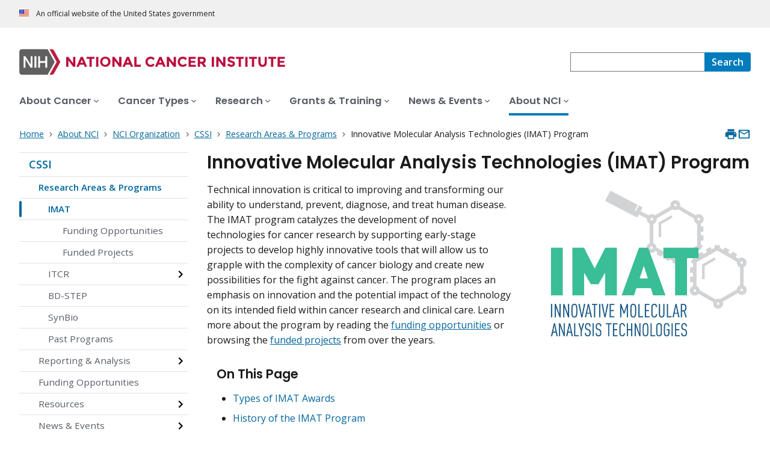

--- FILE ---
content_type: text/html; charset=UTF-8
request_url: https://www.cancer.gov/about-nci/organization/cssi/research/imat
body_size: 12033
content:
<!DOCTYPE html>
<html lang="en" dir="ltr" prefix="og: https://ogp.me/ns#">
  <head>
    <meta http-equiv="X-UA-Compatible" content="IE=edge">
    <meta charset="utf-8" />
<script>window.CDEConfig = {
  "exitDisclaimerHref":{
    "en":"\/policies\/linking",
    "es":"\/espanol\/politicas\/enlaces"
  },
  "showFloatingDelighters":true,
  "environmentConfig":{
    
  },
  "glossaryConfig":{
    "apiServer":"https:\/\/webapis.cancer.gov\/glossary\/v1\/"
  },
  "drugDictionaryConfig":{
    "apiServer":"https:\/\/webapis.cancer.gov\/drugdictionary\/v1\/"
  },
  "ctsConfig":{
    "apiServer":"https:\/\/clinicaltrialsapi.cancer.gov\/api\/v2",
    "printApiBase":"https:\/\/www.cancer.gov\/CTS.Print",
    "zipConversionEndpoint":"\/cts_api\/zip_code_lookup",
    "listingApiServer": "https:\/\/webapis.cancer.gov\/triallistingsupport\/v1\/"
  },
  "r4rConfig":{
    "apiServer":"https:\/\/webapis.cancer.gov\/r4r\/v1"
  },
  "general":{
    "apiServer":"https:\/\/webapis.cancer.gov",
    "mediaServer":"https:\/\/nci-media.cancer.gov"
  },
  "sitewideSearchConfig":{
    "bestBetsApiServer":"https:\/\/webapis.cancer.gov\/bestbets\/v1\/",
    "searchApiServer":"https:\/\/webapis.cancer.gov\/sitewidesearch\/v1\/"
  },
  "chartData": {
    "factBook": {
      "baseUrl": "\/about-nci\/budget\/fact-book",
      "dataType": "json"
    }
  }
};</script>
<script id="ncids-nav-info">window.ncidsNavInfo = { nav: { id: "1154166", menu_type: "section-nav"}, item_id: 1154201};</script>
<meta name="description" content="The IMAT grant program supports research projects aimed at developing innovative technologies to advance cancer research and clinical care." />
<link rel="canonical" href="https://www.cancer.gov/about-nci/organization/cssi/research/imat" />
<meta http-equiv="content-language" content="en" />
<meta name="robots" content="index" />
<meta property="og:type" content="Website" />
<meta property="og:url" content="https://www.cancer.gov/about-nci/organization/cssi/research/imat" />
<meta property="og:title" content="About | Innovative Molecular Analysis Technologies (IMAT) Program" />
<meta property="og:description" content="The IMAT grant program supports research projects aimed at developing innovative technologies to advance cancer research and clinical care." />
<meta property="og:image" content="https://www.cancer.gov/sites/g/files/xnrzdm211/files/styles/cgov_social_media/public/cgov_image/media_image/2024-05/IMAT%20VC.png" />
<meta name="cgdp.domain" content="cgov" />
<meta name="cgdp.template" content="default" />
<meta name="dcterms.subject" content="About NCI" />
<meta name="dcterms.type" content="cgvArticle" />
<meta name="dcterms.coverage" content="nciglobal,ncienterprise" />
<meta name="dcterms.isPartOf" content="Organization" />
<meta name="dcterms.isReferencedBy" content="event1" />
<meta name="dcterms.issued" content="2024-06-17" />
<meta name="twitter:card" content="summary" />
<link rel="icon" href="https://www.cancer.gov/profiles/custom/cgov_site/themes/custom/cgov/static/images/design-elements/icons/favicons/favicon.ico" sizes="32x32"/>
<link rel="icon" href="https://www.cancer.gov/profiles/custom/cgov_site/themes/custom/cgov/static/images/design-elements/icons/favicons/favicon.svg" type="image/svg+xml"/>
<link rel="apple-touch-icon" href="https://www.cancer.gov/profiles/custom/cgov_site/themes/custom/cgov/static/images/design-elements/icons/favicons/apple-touch-icon.png"/>
<link rel="manifest" href="https://www.cancer.gov/profiles/custom/cgov_site/themes/custom/cgov/static/images/design-elements/icons/favicons/site.webmanifest"/>
<meta name="x-no-op" content="none" />
<meta name="Generator" content="Drupal 10 (https://www.drupal.org)" />
<meta name="MobileOptimized" content="width" />
<meta name="HandheldFriendly" content="true" />
<meta name="viewport" content="width=device-width, user-scalable=yes, initial-scale=1, minimum-scale=1" />
<script id="cgov-adobe-url" type="text/javascript" src="//assets.adobedtm.com/6a4249cd0a2c/949e98979342/launch-5f2a5357bf66.min.js" async="async"></script>
<script type="application/ld+json">{
    "@context": "https://schema.org",
    "@graph": [
        {
            "@type": "WebSite",
            "name": "National Cancer Institute (.gov)",
            "url": "https://www.cancer.gov"
        }
    ]
}</script>
<link rel="alternate" hreflang="en" href="https://www.cancer.gov/about-nci/organization/cssi/research/imat" />

    <title>About | Innovative Molecular Analysis Technologies (IMAT) Program - NCI</title>
    <link rel="preconnect" href="https://static.cancer.gov" />
        <link rel="preconnect" href="https://fonts.googleapis.com">
    <link rel="preconnect" href="https://fonts.gstatic.com" crossorigin>
    <link href="https://fonts.googleapis.com/css2?family=Open+Sans:ital,wght@0,300;0,400;0,600;0,700;1,300;1,400;1,600;1,700&family=Poppins:ital,wght@0,300;0,400;0,500;0,600;1,300;1,400;1,500;1,600&family=Roboto+Mono:ital,wght@0,300;0,400;0,700;1,300;1,400;1,700&display=swap" rel="stylesheet">
    <meta name="apple-mobile-web-app-title" content="Cancer.gov" />
    <meta name="application-name" content="Cancer.gov" />
    <link rel="stylesheet" media="all" href="/sites/g/files/xnrzdm211/files/css/css_3oPJG-zIYR6JZzIaW7fTBYUgOH8Rkv9TLxmCjO6TudE.css?delta=0&amp;language=en&amp;theme=ncids_trans&amp;include=eJxFyDEOwCAIAMAPGXmSQSGVRCkBHPx9x954rCl5G-_OBAMt5dWiQyhaOmoAespYXAwdH0ebAeTHcNV_6lE7fUlMphI3kjd0DP4AwzYkvQ" />
<link rel="stylesheet" media="all" href="/profiles/custom/cgov_site/themes/custom/ncids_trans/dist/css/ncids-trans-common.css?t6rz67" />
<link rel="stylesheet" media="all" href="/profiles/custom/cgov_site/themes/custom/ncids_trans/dist/css/article.css?t6rz67" />

    
  
                    <script>var w=window;if(w.performance||w.mozPerformance||w.msPerformance||w.webkitPerformance){var d=document;AKSB=w.AKSB||{},AKSB.q=AKSB.q||[],AKSB.mark=AKSB.mark||function(e,_){AKSB.q.push(["mark",e,_||(new Date).getTime()])},AKSB.measure=AKSB.measure||function(e,_,t){AKSB.q.push(["measure",e,_,t||(new Date).getTime()])},AKSB.done=AKSB.done||function(e){AKSB.q.push(["done",e])},AKSB.mark("firstbyte",(new Date).getTime()),AKSB.prof={custid:"855684",ustr:"",originlat:"0",clientrtt:"9",ghostip:"23.208.24.81",ipv6:false,pct:"10",clientip:"18.219.85.0",requestid:"ab8fe950",region:"47370",protocol:"h2",blver:14,akM:"dscb",akN:"ae",akTT:"O",akTX:"1",akTI:"ab8fe950",ai:"547368",ra:"false",pmgn:"",pmgi:"",pmp:"",qc:""},function(e){var _=d.createElement("script");_.async="async",_.src=e;var t=d.getElementsByTagName("script"),t=t[t.length-1];t.parentNode.insertBefore(_,t)}(("https:"===d.location.protocol?"https:":"http:")+"//ds-aksb-a.akamaihd.net/aksb.min.js")}</script>
                    </head>
  <body class="has-translated-content">
        <a href="#main-content" class="usa-skipnav">
      Skip to main content
    </a>
    
      <div class="dialog-off-canvas-main-canvas" data-off-canvas-main-canvas>
    


  <section id="usa-banner" class="usa-banner" aria-label="Official government website">
  <header class="usa-banner__header">
    <div class="usa-banner__inner">
      <div class="usa-banner__header-text">
        An official website of the United States government
      </div>
            
    </div>
  </header>
</section>



  <header id="nci-header" class="nci-header nci-header--megamenu" data-base-path="/">
	<div class="nci-header__navbar">
		<div class="nci-logo" id="extended-mega-logo">
			<a href="/">
				<picture><source media="(min-width: 1024px)" srcset="/sites/g/files/xnrzdm211/files/ncids_header/logos/Logo_NCI.svg" />
<img src="/sites/g/files/xnrzdm211/files/ncids_header/logos/Logo_NCI_Mobile.svg" alt="National Cancer Institute Home Page" />
</picture>

			</a>
		</div>

		<div class="nci-header-nav__secondary">
			<button class="usa-button nci-header-mobilenav__open-btn">Menu</button>

							<form class="nci-header-search" method="get" action="/search/results" role="search">
					<label class="usa-sr-only" for="nci-header-search__field">
						Search
					</label>

																										<input class="usa-input" id="nci-header-search__field" type="search" name="swKeyword"  data-autosuggest-collection="cgov"/>
					<button class="usa-button nci-header-search__search-button" type="submit" aria-label="Search">
						<span class="nci-header-search__label" aria-hidden="true">Search</span>
						<svg class="usa-icon" xmlns="http://www.w3.org/2000/svg" role="img" viewbox="0 0 24 24" aria-hidden="true">
							<path d="M0 0h24v24H0z" fill="none"/>
							<path d="M15.5 14h-.79l-.28-.27C15.41 12.59 16 11.11 16 9.5 16 5.91 13.09 3 9.5 3S3 5.91 3 9.5 5.91 16 9.5 16c1.61 0 3.09-.59 4.23-1.57l.27.28v.79l5 4.99L20.49 19l-4.99-5zm-6 0C7.01 14 5 11.99 5 9.5S7.01 5 9.5 5 14 7.01 14 9.5 11.99 14 9.5 14z"/>
						</svg>
					</button>
				</form>
					</div>
	</div>

			<nav aria-label="Primary navigation" class="nci-header-nav">
			<div class="nci-header-nav__inner">
				<ul class="nci-header-nav__primary">
											<li class="nci-header-nav__primary-item">
																																											<a  href="/about-cancer" class="nci-header-nav__primary-link" data-menu-id="829">
								<span>About Cancer</span>
							</a>
						</li>
											<li class="nci-header-nav__primary-item">
																																											<a  href="/types" class="nci-header-nav__primary-link" data-menu-id="11868">
								<span>Cancer Types</span>
							</a>
						</li>
											<li class="nci-header-nav__primary-item">
																																											<a  href="/research" class="nci-header-nav__primary-link" data-menu-id="12732">
								<span>Research</span>
							</a>
						</li>
											<li class="nci-header-nav__primary-item">
																																											<a  href="/grants-training" class="nci-header-nav__primary-link" data-menu-id="914792">
								<span>Grants &amp; Training</span>
							</a>
						</li>
											<li class="nci-header-nav__primary-item">
																																											<a  href="/news-events" class="nci-header-nav__primary-link" data-menu-id="12664">
								<span>News &amp; Events</span>
							</a>
						</li>
											<li class="nci-header-nav__primary-item">
																																																										<a  href="/about-nci" class="nci-header-nav__primary-link usa-current" data-menu-id="10952">
								<span>About NCI</span>
							</a>
						</li>
									</ul>
			</div>
		</nav>
	
</header>



<div class="grid-container">
	<div class="grid-row flex-no-wrap">
		<div
			class="grid-col-10">
			    <nav class="usa-breadcrumb usa-breadcrumb--wrap" aria-label="Breadcrumbs">
    <ol class="usa-breadcrumb__list">
              <li class="usa-breadcrumb__list-item">
          <a href="/" class="usa-breadcrumb__link">
            <span>Home</span>
          </a>
        </li>
              <li class="usa-breadcrumb__list-item">
          <a href="/about-nci" class="usa-breadcrumb__link">
            <span>About NCI</span>
          </a>
        </li>
              <li class="usa-breadcrumb__list-item">
          <a href="/about-nci/organization" class="usa-breadcrumb__link">
            <span>NCI Organization</span>
          </a>
        </li>
              <li class="usa-breadcrumb__list-item">
          <a href="/about-nci/organization/cssi" class="usa-breadcrumb__link">
            <span>CSSI</span>
          </a>
        </li>
              <li class="usa-breadcrumb__list-item">
          <a href="/about-nci/organization/cssi/research" class="usa-breadcrumb__link">
            <span>Research Areas &amp; Programs</span>
          </a>
        </li>
                    <li class="usa-breadcrumb__list-item usa-current" aria-current="page">
          <span>Innovative Molecular Analysis Technologies (IMAT) Program</span>
        </li>
          </ol>
  </nav>


		</div>
		

      


<section  class="cgdp-page-options cgdp-page-options--top" aria-label="Page options top">
  <button class="usa-button usa-button--unstyled" onclick="window.print()">
    <svg xmlns="http://www.w3.org/2000/svg" height="24" viewBox="0 0 24 24" width="24" class="usa-icon" role="img" aria-hidden="true" focusable="false">
      <path d="M0 0h24v24H0z" fill="none"/>
      <path d="M19 8H5c-1.66 0-3 1.34-3 3v6h4v4h12v-4h4v-6c0-1.66-1.34-3-3-3zm-3 11H8v-5h8v5zm3-7c-.55 0-1-.45-1-1s.45-1 1-1 1 .45 1 1-.45 1-1 1zm-1-9H6v4h12V3z"/>
    </svg>
    <span class="usa-sr-only">
      Print    </span>
  </button>
  <a class="usa-button usa-button--unstyled" href="mailto:?subject=Information from the National Cancer Institute Web Site &body=I found this information on www.cancer.gov and I'd like to share it with you: https://www.cancer.gov/about-nci/organization/cssi/research/imat %0D%0A%0D%0A NCI's Web site, www.cancer.gov, provides accurate, up-to-date, comprehensive cancer information from the U.S. government's principal agency for cancer research. If you have questions or need additional information, we invite you to contact NCI's LiveHelp instant messaging service at https://livehelp.cancer.gov, or call the NCI's Contact Center 1-800-4-CANCER (1-800-422-6237) (toll-free from the United States).">
    <svg xmlns="http://www.w3.org/2000/svg" height="24" viewBox="0 0 24 24" width="24" class="usa-icon" role="img" aria-hidden="true" focusable="false">
        <path d="M0 0h24v24H0z" fill="none"/>
        <path d="M20 4H4c-1.1 0-1.99.9-1.99 2L2 18c0 1.1.9 2 2 2h16c1.1 0 2-.9 2-2V6c0-1.1-.9-2-2-2zm0 14H4V8l8 5 8-5v10zm-8-7L4 6h16l-8 5z"/>
    </svg>
    <span class="usa-sr-only">
      Email    </span>
  </a>
</section>

	</div>
</div>

<div id="page" class="grid-container">
	<div class="grid-row grid-gap">
		  <!-- SECTION NAVIGATION -->
  <div class="desktop:grid-col-3 nci-no-print">
    



  <nav aria-label="Secondary navigation">
    <ul class="usa-sidenav">
             
        
  <li class="usa-sidenav__item">
    <a  href="/about-nci/organization/cssi" data-menu-id="1154166" class="usa-current usa-current--nci-ancestor">CSSI</a>
          <ul class="usa-sidenav__sublist">
                         
        
  <li class="usa-sidenav__item">
    <a  href="/about-nci/organization/cssi/research" data-menu-id="1154171" class="usa-current usa-current--nci-ancestor">Research Areas &amp; Programs</a>
          <ul class="usa-sidenav__sublist">
                         
        
  <li class="usa-sidenav__item">
    <a  href="/about-nci/organization/cssi/research/imat" data-menu-id="1154201" class="usa-current" aria-current="page">IMAT</a>
          <ul class="usa-sidenav__sublist">
                              <li class="usa-sidenav__item">
    <a  href="/about-nci/organization/cssi/research/imat/funding" data-menu-id="1154281">Funding Opportunities</a>
  </li>

  
                              <li class="usa-sidenav__item">
    <a  href="/about-nci/organization/cssi/research/imat/funded-projects" data-menu-id="1154286">Funded Projects</a>
  </li>

  
              </ul>
    
  </li>

  
                                    <li class="usa-sidenav__item">
    <a  href="/about-nci/organization/cssi/research/itcr" data-menu-id="1154206" class="nci-has-children">ITCR</a>
  </li>

  
                              <li class="usa-sidenav__item">
    <a  href="/about-nci/organization/cssi/research/bd-step" data-menu-id="1154221">BD-STEP</a>
  </li>

  
                              <li class="usa-sidenav__item">
    <a  href="/about-nci/organization/cssi/research/synbio" data-menu-id="1154216">SynBio</a>
  </li>

  
                              <li class="usa-sidenav__item">
    <a  href="/about-nci/organization/cssi/research/past-programs" data-menu-id="1154226">Past Programs</a>
  </li>

  
              </ul>
    
  </li>

  
                                    <li class="usa-sidenav__item">
    <a  href="/about-nci/organization/cssi/reporting-analysis" data-menu-id="1154191" class="nci-has-children">Reporting &amp; Analysis</a>
  </li>

  
                              <li class="usa-sidenav__item">
    <a  href="/about-nci/organization/cssi/funding-opportunities" data-menu-id="1154176">Funding Opportunities</a>
  </li>

  
                                    <li class="usa-sidenav__item">
    <a  href="/about-nci/organization/cssi/resources" data-menu-id="1154181" class="nci-has-children">Resources</a>
  </li>

  
                                    <li class="usa-sidenav__item">
    <a  href="/about-nci/organization/cssi/news-events" data-menu-id="1154186" class="nci-has-children">News &amp; Events</a>
  </li>

  
                                    <li class="usa-sidenav__item">
    <a  href="/about-nci/organization/cssi/about" data-menu-id="1154196" class="nci-has-children">About CSSI</a>
  </li>

  
              </ul>
    
  </li>

  
    </ul>
  </nav>

  </div>

		<div class="desktop:grid-col-9">
			<main class="cgdp-main-content" id="main-content">
				  
<!-- ********************************* BEGIN Page Content ********************************** -->
<article>
	<h1 class="nci-heading-h1">
		Innovative Molecular Analysis Technologies (IMAT) Program
	</h1>
	<div class="cgdp-inner-content-area">
		<div class="cgdp-field-image-article">
      

<div class="cgdp-image">
  <figure>
                <img loading="lazy" src="/sites/g/files/xnrzdm211/files/styles/cgov_article/public/cgov_image/media_image/2024-05/IMAT%20VC.png?h=e084c71c&amp;itok=G2Q5tQo9" width="696" height="535" alt="IMAT: Innovative Molecular Analysis Technologies" />




          </figure>
  </div>


  </div>

		<div class="cgdp-field-intro-text">
	<div class="usa-prose">
		<p>Technical innovation is critical to improving and transforming our ability to understand, prevent, diagnose, and treat human disease. The IMAT program catalyzes the development of novel technologies for cancer research by supporting early-stage projects to develop highly innovative tools that will allow us to grapple with the complexity of cancer biology and create new possibilities for the fight against cancer. The program places an emphasis on innovation and the potential impact of the technology on its intended field within cancer research and clinical care. Learn more about the program by reading the <a href="/about-nci/organization/cssi/research/imat/funding" data-entity-type="node" data-entity-uuid="d450b086-ad07-462c-8dbe-aa949356c006" data-entity-substitution="canonical">funding opportunities</a>&nbsp;or browsing the <a href="/about-nci/organization/cssi/research/imat/funded-projects" data-entity-type="node" data-entity-uuid="7a436e55-42fb-4eb8-aa19-4508ba93341f" data-entity-substitution="canonical">funded projects</a>&nbsp;from over the years.</p>	</div>
</div>

        <nav
    class="cgdp-on-this-page" role="navigation">
        <h2 class="cgdp-on-this-page__header">On This Page</h2>
    <ul>
                        <li>
            <a
              href="#types-of-imat-awards">
              <p>Types of IMAT Awards</p></a>
          </li>
                                <li>
            <a
              href="#history-of-the-imat-program">
              <p>History of the IMAT Program</p></a>
          </li>
                                <li>
            <a
              href="#imat-management-team">
              <p>IMAT Management Team</p></a>
          </li>
                  </ul>
  </nav>

  <div class="cgdpl">
  <div class="contentzone">
    <div id="cgvBody">
      <div  class="cgdp-article-body cgdp-article-body--multiple">
                  
<section >
                    <h2 id="types-of-imat-awards">
      <p>Types of IMAT Awards</p>
</h2>
      <div data-langcode="en" data-entity-type="node" data-entity-uuid="d450b086-ad07-462c-8dbe-aa949356c006" data-embed-button="cgov_featured_content_button" data-entity-embed-display="view_mode:node.embedded_feature_card" class="align-right embedded-entity" data-entity-embed-display-settings="[]">
  

  

<div class="cgdp-embed-card">
  <div class="nci-card">
    				          	<a href="/about-nci/organization/cssi/research/imat/funding" aria-labelledby="block_content-1274071" data-eddl-landing-item="feature_card" data-eddl-landing-item-link-type="Internal">
				  <picture class="nci-card__image">
			<img src="/sites/g/files/xnrzdm211/files/styles/ncids_featured_16x9/module/cgov_image/img/placeholder-16x9.png?itok=WahLF4S9" alt="No Image Placeholder">
  </picture>

		<div class="nci-card__body">
			<span class="nci-card__title" id="block_content-1274071">Funding Opportunities</span>
							<p class="nci-card__description">Read the RFAs for novel technology development projects.</p>
					</div>
	</a>

  </div>
</div>
</div>
<p><strong>Early-stage development of technologies: R61</strong><br>IMAT uses <a href="https://grants.nih.gov/funding/activity-codes/R61">the R61 grant mechanism</a> to support early-stage, proof-of-concept studies. This mechanism has no requirement for preliminary data (though it is allowed if available) and is suitable for projects for which the technical feasibility of the proposed technology or method has not been established. These projects were supported using the R21 mechanism until 2023, when the IMAT R61 was introduced. For more details about the R61 grant mechanism, you may <a href="https://nci.rev.vbrick.com/#/videos/fa34ace9-0390-4312-ab79-028a2b9d6ed2?startAt=00m33s">watch a recording</a>&nbsp;of a webinar describing the R61 and answering questions about the scientific scope and application details of these funding opportunities.</p><p><strong>Advanced development of technologies: R33</strong><br>IMAT uses <a href="https://grants.nih.gov/funding/activity-codes/R33">the R33 grant mechanism</a> to support advanced development and validation of emerging technologies. This mechanism is suitable for technologies that have preliminary data to demonstrate that major feasibility gaps have been overcome, but still require further development and rigorous validation for broad adoption by the research community.</p><p><strong>Adoption of emerging technologies by research community: Competitive Revisions</strong><br>Through the <a href="https://grants.nih.gov/funding/funding-categories/supplemental-funding/competing-revisions">competitive revision mechanism</a>, currently funded NCI grantees with an R01, U01, or P50 award can apply for additional funds to expand upon the original research question(s) or otherwise accelerate progress for the parent study by incorporating a new technical approach developed through support from the IMAT program. The PI of the R01, U01, or P50 who is receiving the revision award cannot be the IMAT-supported investigator; these projects are meant to provide independent validation of the emerging technologies and spur collaborations between tool developers and end users.&nbsp;</p><p>More details are available on the IMAT <a href="/about-nci/organization/cssi/research/imat/funding" data-entity-type="node" data-entity-uuid="d450b086-ad07-462c-8dbe-aa949356c006" data-entity-substitution="canonical">Funding Opportunities page</a>.&nbsp;</p>
  </section>

                  
<section >
                    <h2 id="history-of-the-imat-program">
      <p>History of the IMAT Program</p>
</h2>
      <p>Technical innovation can improve and transform our ability to understand, prevent, diagnose, and treat cancer. NCI established the IMAT program in 1998 to focus support on the development of innovative technologies that meet the specific needs of cancer researchers and clinicians and offer the potential to accelerate progress in the fight against cancer. The program promotes interdisciplinary research that brings diverse expertise to tackle persistent challenges in cancer research that are most in need of technical innovation.</p><div data-langcode="en" data-entity-type="node" data-entity-uuid="7a436e55-42fb-4eb8-aa19-4508ba93341f" data-embed-button="cgov_featured_content_button" data-entity-embed-display="view_mode:node.embedded_feature_card" class="align-right embedded-entity" data-entity-embed-display-settings="[]">
  

  

<div class="cgdp-embed-card">
  <div class="nci-card">
    				          	<a href="/about-nci/organization/cssi/research/imat/funded-projects" aria-labelledby="block_content-1274076" data-eddl-landing-item="feature_card" data-eddl-landing-item-link-type="Internal">
				  <picture class="nci-card__image">
			<img src="/sites/g/files/xnrzdm211/files/styles/ncids_featured_16x9/module/cgov_image/img/placeholder-16x9.png?itok=WahLF4S9" alt="No Image Placeholder">
  </picture>

		<div class="nci-card__body">
			<span class="nci-card__title" id="block_content-1274076">Funded Projects</span>
							<p class="nci-card__description">Read about IMAT projects focused on the development of novel technologies for cancer research.</p>
					</div>
	</a>

  </div>
</div>
</div>
<p>By taking risks on early-stage technology development projects that have the potential to transform cancer research, IMAT has&nbsp;<span style="font-weight:400;">contributed to the development of many of the most widely used technologies across the cancer research and clinical communities. </span><a style="font-weight:400;" href="https://reporter.nih.gov/project-details/2862490">MuDPIT</a><span style="font-weight:400;">, </span><a style="font-weight:400;" href="https://reporter.nih.gov/project-details/2862492">Rolling Circle Amplification</a><span style="font-weight:400;">, </span><a style="font-weight:400;" href="https://reporter.nih.gov/project-details/2860753">ROMA</a><span style="font-weight:400;">, </span><a style="font-weight:400;" href="https://reporter.nih.gov/project-details/2869458">Illumina bead platforms</a><span style="font-weight:400;">, and </span><a style="font-weight:400;" href="https://reporter.nih.gov/project-details/6062383">ICAT</a><span style="font-weight:400;"> technologies were all supported by IMAT grants in the late 1990s. In the 2000s, IMAT supported development of </span><a style="font-weight:400;" href="https://reporter.nih.gov/project-details/7025276">activity-based protein profiling</a><span style="font-weight:400;">, </span><a style="font-weight:400;" href="https://reporter.nih.gov/project-details/7136389">PROTACS</a><span style="font-weight:400;"> and numerous </span><a style="font-weight:400;" href="https://reporter.nih.gov/search/dryBVS4mJ0-QfFdQgl6ftg/projects?sort_field=fiscal_year%26sort_order=desc%26shared=true">liquid biopsy</a><span style="font-weight:400;">, </span><a style="font-weight:400;" href="https://reporter.nih.gov/search/qsTARht-O0eEtHC-HBRRgQ/projects?shared=true">imaging mass spectrometry</a><span style="font-weight:400;">, </span><a style="font-weight:400;" href="https://reporter.nih.gov/search/wwR38a9E-EuQitBWj4AQqA/projects?shared=true">single-cell analysis</a><span style="font-weight:400;">, and </span><a style="font-weight:400;" href="https://reporter.nih.gov/search/s6cq9cGoqU-MUDWqWSR7Zg/projects?shared=true">spatial -omic</a><span style="font-weight:400;"> methods that are leading their fields today.</span></p><p>The advancement of molecular and cellular analysis technologies demands improvements to methods for maintaining or assessing the quality of biospecimen samples used in cancer research. In 2004 the IMAT program released additional funding opportunities calling for the development of innovative sample preparation methods to address this need. These funding opportunities have evolved to include new tools for acquiring, preserving, or handling cancer-relevant biospecimens.</p><p>To encourage the adoption of emerging technologies by the research community, the IMAT program began soliciting proposals for competitive revisions to ongoing NCI research projects in 2018. This component of the program incentivizes independent validation of IMAT-supported technologies by early adopters of new technologies.</p><p>As new challenges emerge for cancer researchers and clinicians, the need for a technology development pipeline encompassing inception and initiation through dissemination and commercialization endures. The IMAT program serves a unique role at NCI in the early stages of this pipeline. The program is regularly evaluated by panels of external experts and subsequently evolves to meet the needs of the research community. A summary of the findings from these evaluations can be found in CSSI’s <a href="/about-nci/organization/cssi/resources/evaluation-reports" data-entity-type="node" data-entity-uuid="abfaa043-f1dc-4ed1-8121-7092842af83a" data-entity-substitution="canonical">Program Evaluation Reports</a> page.</p><p>Every year since 1999, all researchers with an active IMAT project have gathered for the annual IMAT PI meeting to share progress on their developing technologies and form collaborations. Information about these PI meetings going back to the inaugural meeting in 1999 can be found on CSSI’s <a href="/about-nci/organization/cssi/news-events/past-events" data-entity-type="node" data-entity-uuid="3bd7816e-bad0-4350-8bc6-dbf1d5c1c33b" data-entity-substitution="canonical">Past Events</a> page.</p>
  </section>

                  
<section >
                    <h2 id="imat-management-team">
      <p>IMAT Management Team</p>
</h2>
      <h4><strong>Director of IMAT Program</strong></h4><p>Dr. Kelly Crotty (<a href="mailto:kelly.crotty@nih.gov">kelly.crotty@nih.gov</a>)</p><h4>Program Team</h4><p><strong>Center for Strategic Scientific Initiatives</strong><br>Dr. Tony Dickherber (<a href="mailto:dickherberaj@mail.nih.gov">dickherberaj@mail.nih.gov</a>)</p><p><strong>Division of Cancer Biology</strong><br>Dr. Steven Becker (<a href="mailto:steven.becker@nih.gov">steven.becker@nih.gov</a>)<br>Dr. Hannah Dueck (<a href="mailto:hannah.dueck@nih.gov">hannah.dueck@nih.gov</a>)<br>Dr. Cindy Kyi (<a href="mailto:cindy.kyi@nih.gov">cindy.kyi@nih.gov</a>)&nbsp;</p><p><strong>Division of Cancer Treatment and Diagnosis</strong><br><em>Diagnostic Biomarkers and Technology</em><br>Dr. Asif Rizwan (<a href="mailto:asif.rizwan@nih.gov">asif.rizwan@nih.gov</a>)<br>Dr. Jung Byun (<a href="mailto:jung.byun@nih.gov">jung.byun@nih.gov</a>)</p><p><em>Biorepositories and Biospecimen Research</em><br>Dr. Ping Guan (<a href="mailto:ping.guan@nih.gov">ping.guan@nih.gov</a>)<br>Dr. Lokesh Agrawal (<a href="mailto:lokesh.agrawal@nih.gov">lokesh.agrawal@nih.gov</a>)</p><p><em>Cancer Imaging Program</em><br>Dr. Yisong Wang (<a href="mailto:yisong.wang@nih.gov">yisong.wang@nih.gov</a>)</p><p><strong>Division of Cancer Prevention</strong><br>Dr. Vignesh Gunasekharan (<a href="mailto:vignesh.gunasekharan@nih.gov">vignesh.gunasekharan@nih.gov</a>)&nbsp;<br>Dr. Nick Hodges (<a href="mailto:nick.hodges@nih.gov">nick.hodges@nih.gov</a>)</p><p><strong>Division of Cancer Control and Population Sciences</strong><br>Dr. Stefanie Nelson (<a href="mailto:stefanie.nelson@nih.gov">stefanie.nelson@nih.gov</a>)</p>
  </section>

              </div>
    </div>
  </div>
</div>


	</div>
	<footer class="cgdp-article-footer">
		
		<aside class="cgdp-related-resources">
  <h2 class="nci-heading-h2">Related Resources</h2>
  <ul class="usa-list usa-list--unstyled">
          

    

          
    
      <li>
      <a class="usa-link" href='/about-nci/organization/cssi/research/imat/funding' data-list-item-type="cgov_internal_link">IMAT Funding Opportunities</a>
      </li>


          

    

          
    
      <li>
      <a class="usa-link" href='/about-nci/organization/cssi/research/imat/funded-projects' data-list-item-type="cgov_internal_link">IMAT Funded Projects</a>
      </li>


      </ul>
</aside>

					<div class="cgdp-document-dates">
			<ul class="usa-list usa-list--unstyled">
									<li>
						<strong>Posted:</strong>
						<time datetime="2024-06-17T12:00:00Z">June 17, 2024</time>

					</li>
															</ul>
		</div>
	
					<div class="cgdp-public-use">
        <p><em>If you would like to reproduce some or all of this content, see <a href="/policies/copyright-reuse">Reuse of NCI Information</a> for guidance about copyright and permissions. In the case of permitted digital reproduction, please credit the National Cancer Institute as the source and link to the original NCI product using the original product's title; e.g., “Innovative Molecular Analysis Technologies (IMAT) Program was originally published by the National Cancer Institute.”</em></p>

  

</div>

					</footer>
</article>


			</main>
		</div>
		<div class="desktop:grid-col-9 desktop:grid-offset-3">
			

      


<section  class="cgdp-page-options cgdp-page-options--bottom" aria-label="Page options bottom">
  <button class="usa-button usa-button--unstyled" onclick="window.print()">
    <svg xmlns="http://www.w3.org/2000/svg" height="24" viewBox="0 0 24 24" width="24" class="usa-icon" role="img" aria-hidden="true" focusable="false">
      <path d="M0 0h24v24H0z" fill="none"/>
      <path d="M19 8H5c-1.66 0-3 1.34-3 3v6h4v4h12v-4h4v-6c0-1.66-1.34-3-3-3zm-3 11H8v-5h8v5zm3-7c-.55 0-1-.45-1-1s.45-1 1-1 1 .45 1 1-.45 1-1 1zm-1-9H6v4h12V3z"/>
    </svg>
    <span class="usa-sr-only">
      Print    </span>
  </button>
  <a class="usa-button usa-button--unstyled" href="mailto:?subject=Information from the National Cancer Institute Web Site &body=I found this information on www.cancer.gov and I'd like to share it with you: https://www.cancer.gov/about-nci/organization/cssi/research/imat %0D%0A%0D%0A NCI's Web site, www.cancer.gov, provides accurate, up-to-date, comprehensive cancer information from the U.S. government's principal agency for cancer research. If you have questions or need additional information, we invite you to contact NCI's LiveHelp instant messaging service at https://livehelp.cancer.gov, or call the NCI's Contact Center 1-800-4-CANCER (1-800-422-6237) (toll-free from the United States).">
    <svg xmlns="http://www.w3.org/2000/svg" height="24" viewBox="0 0 24 24" width="24" class="usa-icon" role="img" aria-hidden="true" focusable="false">
        <path d="M0 0h24v24H0z" fill="none"/>
        <path d="M20 4H4c-1.1 0-1.99.9-1.99 2L2 18c0 1.1.9 2 2 2h16c1.1 0 2-.9 2-2V6c0-1.1-.9-2-2-2zm0 14H4V8l8 5 8-5v10zm-8-7L4 6h16l-8 5z"/>
    </svg>
    <span class="usa-sr-only">
      Email    </span>
  </a>
</section>

		</div>
	</div>
</div>

  <div id="block-ncidsfooterenglish">
  
    
      <style>
   .cgdpl .usa-button {
      color: #fff !important;
   }
   .cgdpl .usa-button.usa-button--accent-warm {
      color: #1b1b1b !important;
   }
</style>
<footer
  class="usa-footer usa-footer--nci-big"
  id="nci-footer"
  aria-label="Footer"
>
  <div class="grid-container usa-footer__return-to-top">
    <a href="#top" aria-label="Back To Top"><span>Back To Top</span></a>
  </div>
  <div class="usa-footer__primary-section">
    <div class="grid-container">
      <div class="grid-row grid-gap">
        <div class="tablet:grid-col-8">
          <nav class="usa-footer__nav" aria-label="Footer navigation">
            <div class="grid-row grid-gap-4">
              <div class="mobile-lg:grid-col-6 desktop:grid-col-4">
                <section
                  class="usa-footer__primary-content usa-footer__primary-content--collapsible"
                >
                  <div class="usa-footer__primary-link">About</div>
                  <ul class="usa-list usa-list--unstyled">
                    <li class="usa-footer__secondary-link">
                      <a href="/about-website">About This Website</a>
                    </li>
                    <li class="usa-footer__secondary-link">
                      <a href="/espanol">en Español</a>
                    </li>
                    <li class="usa-footer__secondary-link">
                      <a href="/policies/copyright-reuse">Reuse &amp; Copyright</a>
                    </li>
                    <li class="usa-footer__secondary-link">
                      <a href="/social-media">Social Media</a>
                    </li>
                  </ul>
                </section>
              </div>
              <div class="mobile-lg:grid-col-6 desktop:grid-col-4">
                <section
                  class="usa-footer__primary-content usa-footer__primary-content--collapsible"
                >
                  <div class="usa-footer__primary-link">Resources</div>
                  <ul class="usa-list usa-list--unstyled">
                    <li class="usa-footer__secondary-link">
                      <a href="/contact">Contact Us</a>
                    </li>
                    <li class="usa-footer__secondary-link">
                      <a href="/publications">Publications</a>
                    </li>
                    <li class="usa-footer__secondary-link">
                      <a href="/publications/dictionaries/cancer-terms"
                        >Dictionary of Cancer Terms</a
                      >
                    </li>
                    <li class="usa-footer__secondary-link">
                      <a href="/research/participate/clinical-trials-search"
                        >Find a Clinical Trial</a
                      >
                    </li>
                  </ul>
                </section>
              </div>
              <div class="mobile-lg:grid-col-6 desktop:grid-col-4">
                <section
                  class="usa-footer__primary-content usa-footer__primary-content--collapsible"
                >
                  <div class="usa-footer__primary-link">Policies</div>
                  <ul class="usa-list usa-list--unstyled">
                    <li class="usa-footer__secondary-link">
                      <a href="/policies/accessibility">Accessibility</a>
                    </li>
                    <li class="usa-footer__secondary-link">
                      <a href="https://www.nih.gov/institutes-nih/nih-office-director/office-communications-public-liaison/freedom-information-act-office">FOIA</a>
                    </li>
                    <li class="usa-footer__secondary-link">
                      <a href="/policies/privacy-security"
                        >Privacy &amp; Security</a
                      >
                    </li>
                    <li class="usa-footer__secondary-link">
                      <a href="/policies/disclaimer">Disclaimers</a>
                    </li>
                    <li class="usa-footer__secondary-link">
                      <a
                        href="https://www.hhs.gov/vulnerability-disclosure-policy/index.html"
                        >Vulnerability Disclosure</a
                      >
                    </li>
                  </ul>
                </section>
              </div>
            </div>
          </nav>
        </div>
        <div class="tablet:grid-col-4">
          <div class="usa-sign-up">
            <div class="usa-sign-up__heading">Sign up for email updates</div>
            <form
              action="https://public.govdelivery.com/accounts/USNIHNCI/subscribers/qualify"
              aria-label="Footer subscribe"
              class="usa-form"
              accept-charset="UTF-8"
              method="post"
              novalidate
              target="_blank"
              id="signup"
            >
              <input
                type="hidden"
                name="category_id"
                id="category_id"
                value=""
              />
              <div class="usa-form-group">
                <label class="usa-label" for="email">
                  Enter your email address
                </label>
                <input
                  class="usa-input width-full"
                  id="email"
                  name="email"
                  type="email"
                  value=""
                />
              </div>
              <button class="usa-button usa-button--accent-warm" type="submit">
                Sign up
              </button>
            </form>
          </div>
        </div>
      </div>
    </div>
  </div>
  <div class="usa-footer__secondary-section">
    <div class="grid-container">
      <div class="grid-row grid-gap">
        <div class="usa-footer__logo grid-row desktop:grid-col-5">
          <div class="mobile-lg:grid-col-auto desktop:margin-bottom-3">
            <p class="usa-footer__logo-heading">
              <span class="logo__agency-name">National Cancer Institute </span>
              <span class="logo__parent-organization"
                >at the National Institutes of Health</span
              >
            </p>
          </div>
        </div>
        <div class="usa-footer__contact-links mobile-lg:grid-col-7">
          <div class="usa-footer__contact-heading">Contact Us</div>
          <div class="usa-footer__address">
            <div class="usa-footer__contact-info grid-row grid-gap">
              <div class="tablet:grid-col-auto">
                <a href="https://livehelp.cancer.gov/">Live Chat</a>
              </div>
              <div class="tablet:grid-col-auto">
                <a href="tel:1-800-4-CANCER">1-800-4-CANCER</a>
              </div>
              <div class="tablet:grid-col-auto">
                <a href="mailto:NCIinfo@nih.gov">NCIinfo@nih.gov</a>
              </div>
              <div class="tablet:grid-col-auto">
                <a
                  class="no-exit-notification"
                  href="https://ncidccpssurveys.gov1.qualtrics.com/jfe/form/SV_egtxdVcMuOiM3Yi"
                  target="_blank"
                  >Site Feedback</a
                >
              </div>
            </div>
          </div>
        </div>
      </div>
      <div class="grid-row grid-gap">
        <div class="usa-footer__social-links desktop:grid-col-5">
          <div class="usa-footer__social-heading">Follow us</div>
          <div class="grid-row grid-gap-1 nci-big__social">
            <div class="grid-col-auto">
              <a
                class="usa-social-link no-exit-notification"
                href="https://www.facebook.com/cancer.gov"
              >
                <svg
                  xmlns="http://www.w3.org/2000/svg"
                  viewBox="0 0 24 24"
                  width="24"
                  class="usa-icon"
                  role="img"
                  aria-labelledby="facebook-title"
                >
                  <title id="facebook-title">Facebook</title>
                  <rect fill="none" height="24" width="24" />
                  <path
                    d="M22,12c0-5.52-4.48-10-10-10S2,6.48,2,12c0,4.84,3.44,8.87,8,9.8V15H8v-3h2V9.5C10,7.57,11.57,6,13.5,6H16v3h-2 c-0.55,0-1,0.45-1,1v2h3v3h-3v6.95C18.05,21.45,22,17.19,22,12z"
                  />
                </svg>
              </a>
            </div>
            <div class="grid-col-auto">
              <a
                class="usa-social-link no-exit-notification"
                href="https://twitter.com/thenci"
              >
                <svg
                  xmlns="http://www.w3.org/2000/svg"
                  viewBox="0 0 24 24"
                  class="usa-icon"
                  role="img"
                  aria-labelledby="x-title"
                >
                  <title id="x-title">Follow on X</title>
                  <path
                    d="M12 22c5.5 0 10-4.5 10-10S17.5 2 12 2 2 6.5 2 12s4.5 10 10 10zm5.2-15.6L13.3 11l4.3 6.2h-3.1L11.6 13 8 17.2h-.9l4.1-4.8-4.1-6h3.1l2.7 3.9 3.4-3.9h.9zm-5.6 5.4.4.6 2.8 4h1.4l-3.5-5-.4-.6-2.6-3.7H8.3l3.3 4.7z"
                  />
                </svg>
              </a>
            </div>
            <div class="grid-col-auto">
              <a
                class="usa-social-link no-exit-notification"
                href="https://www.instagram.com/nationalcancerinstitute/"
              >
                <svg
                  xmlns="http://www.w3.org/2000/svg"
                  viewBox="0 0 24 24"
                  class="usa-icon"
                  role="img"
                  aria-labelledby="instagram-title"
                >
                  <title id="instagram-title">Instagram</title>
                  <g id="Instagram">
                    <path d="M12,10a2,2,0,1,0,2,2A2,2,0,0,0,12,10Z" />
                    <path
                      d="M12,2A10,10,0,1,0,22,12,10,10,0,0,0,12,2Zm6,12.69A3.32,3.32,0,0,1,14.69,18H9.31A3.32,3.32,0,0,1,6,14.69V9.31A3.32,3.32,0,0,1,9.31,6h5.38A3.32,3.32,0,0,1,18,9.31Z"
                    />
                    <path
                      d="M16.94,9.31a2.25,2.25,0,0,0-2.25-2.25H9.31A2.25,2.25,0,0,0,7.06,9.31v5.38a2.25,2.25,0,0,0,2.25,2.25h5.38a2.25,2.25,0,0,0,2.25-2.25h0ZM12,15.09A3.09,3.09,0,1,1,15.09,12,3.09,3.09,0,0,1,12,15.09Zm3.77-5.75a.79.79,0,0,1-.55.23.83.83,0,0,1-.55-.23.78.78,0,0,1,0-1.11A.82.82,0,0,1,15.22,8a.78.78,0,0,1,.55,1.33Z"
                    />
                  </g>
                </svg>
              </a>
            </div>
            <div class="grid-col-auto">
              <a
                class="usa-social-link no-exit-notification"
                href="https://www.youtube.com/NCIgov"
              >
                <svg
                  xmlns="http://www.w3.org/2000/svg"
                  viewBox="0 0 24 24"
                  class="usa-icon"
                  role="img"
                  aria-labelledby="youtube-title"
                >
                  <title id="youtube-title">Youtube</title>
                  <g id="YouTube">
                    <path
                      d="M12,2A10,10,0,1,0,22,12,10,10,0,0,0,12,2Zm5.75,12.91A1.49,1.49,0,0,1,16.69,16a34.65,34.65,0,0,1-4.69.26A34.65,34.65,0,0,1,7.31,16a1.49,1.49,0,0,1-1.06-1.06A15.88,15.88,0,0,1,6,12a15.88,15.88,0,0,1,.25-2.91A1.49,1.49,0,0,1,7.31,8,34.65,34.65,0,0,1,12,7.77,34.65,34.65,0,0,1,16.69,8a1.49,1.49,0,0,1,1.06,1.06A15.88,15.88,0,0,1,18,12,15.88,15.88,0,0,1,17.75,14.91Z"
                    />
                    <polygon
                      points="10.77 13.78 13.91 12 10.77 10.22 10.77 13.78"
                    />
                  </g>
                </svg>
              </a>
            </div>
            <div class="grid-col-auto">
              <a
                class="usa-social-link no-exit-notification"
                href="https://www.linkedin.com/company/nationalcancerinstitute/"
              >
                <svg
                  xmlns="http://www.w3.org/2000/svg"
                  viewBox="0 0 24 24"
                  class="usa-icon"
                  role="img"
                  aria-labelledby="linkedin-title"
                >
                  <title id="linkedin-title">Linkedin</title>
                  <g id="final">
                    <path
                      d="M12,2C6.48,2,2,6.48,2,12s4.48,10,10,10s10-4.48,10-10S17.52,2,12,2z M8.912001,17.584H6.584v-7.472h2.328001V17.584z
                          M7.744,9.104C6.992,9.104,6.4,8.488,6.4,7.76c0-0.752,0.592-1.344,1.344-1.344c0.728,0,1.343999,0.592,1.343999,1.344
                          C9.087999,8.488,8.472,9.104,7.744,9.104z M17.6,17.584h-2.328v-3.64c0-0.856-0.024001-1.967999-1.216001-1.967999
                          s-1.392,0.927999-1.392,1.912v3.696H10.36v-7.472h2.224v1.008h0.024c0.464-0.752,1.296-1.216001,2.199999-1.192
                          c2.352001,0,2.792,1.552001,2.792,3.544001C17.6,13.472,17.6,17.584,17.6,17.584z"
                    />
                  </g>
                </svg>
              </a>
            </div>
          </div>
        </div>
        <div class="usa-footer__contact-links desktop:grid-col-7">
          <div class="usa-footer__address height-full">
            <div class="usa-footer__contact-info grid-row grid-gap height-full">
              <address>
                <a href="https://www.hhs.gov/"
                  >U.S. Department of Health and Human Services
                </a>
                <a href="https://www.nih.gov/"
                  >National Institutes of Health
                </a>
                <a href="https://www.cancer.gov/">National Cancer Institute </a>
                <a href="https://usa.gov/">USA.gov</a>
              </address>
            </div>
          </div>
        </div>
      </div>
    </div>
  </div>
</footer>


  </div>



  </div>

    <script src="/sites/g/files/xnrzdm211/files/js/js_bcTbQBzp6YE0qqWT7tuNm7I3ozOL7lc3mVkbH8Bt-os.js?scope=footer&amp;delta=0&amp;language=en&amp;theme=ncids_trans&amp;include=eJzLS85MKY4vKUrMK9ZPLCrJTM5JBQBNMges"></script>
<script src="/profiles/custom/cgov_site/themes/custom/ncids_trans/dist/js/ncids-trans-common.js?t6rz67"></script>
<script src="/profiles/custom/cgov_site/themes/custom/ncids_trans/dist/js/article.js?t6rz67"></script>

    
  </body>
</html>
